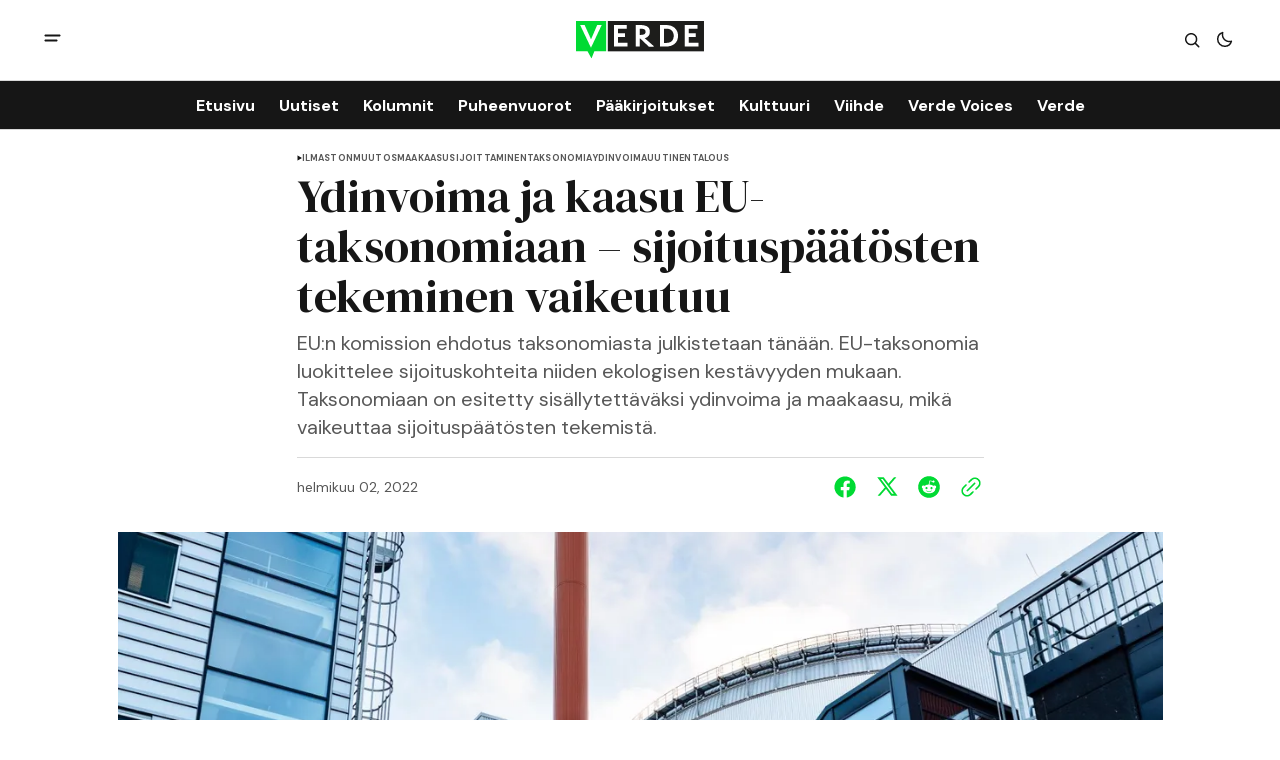

--- FILE ---
content_type: text/html; charset=utf-8
request_url: https://www.verdelehti.fi/2022/02/02/ydinvoima-ja-kaasu-eu-taksonomiaan-sijoituspaatosten-tekeminen-vaikeutuu/
body_size: 13251
content:
<!DOCTYPE html>
<html lang="fi" data-theme="light">
    <head>

        <meta charset="utf-8" />
        <meta name="viewport" content="width=device-width, initial-scale=1" />
        
        <title>Ydinvoima ja kaasu EU-taksonomiaan – sijoituspäätösten tekeminen vaikeutuu</title>
        <link rel="stylesheet" href="https://www.verdelehti.fi/assets/built/index.css?v=39917fe094" />
        <link rel="preconnect" href="https://fonts.googleapis.com">
<link rel="preconnect" href="https://fonts.gstatic.com" crossorigin>

<link href="https://fonts.googleapis.com/css2?family=DM+Serif+Display&display=swap" rel="stylesheet">

<link href="https://fonts.googleapis.com/css2?family=DM+Sans:ital,opsz,wght@0,9..40,400;0,9..40,500;0,9..40,600;0,9..40,700;1,9..40,400;1,9..40,500;1,9..40,600;1,9..40,700&display=swap" rel="stylesheet">

<style>
    :root {
        --font-family-navigation: 'DM Sans', sans-serif;
        --font-family-body: 'DM Sans', sans-serif;
        --font-family-title: 'DM Serif Display', serif;
        --font-family-section-title: 'DM Sans', sans-serif;
        --font-family-post-tag: 'DM Sans', sans-serif;
        --font-family-post-excerpt: 'DM Sans', sans-serif;
        --font-family-post-info: 'DM Sans', sans-serif;
        --font-family-button: 'DM Sans', sans-serif;
        --font-family-number: 'DM Serif Display', serif;    
        
        --font-weight-title: 400;
        --font-weight-tag: 700;
        --font-weight-post-excerpt: 400;
        --font-weight-post-info: 400;
        --font-weight-navigation: 700;
        --font-weight-button: 700;
        --font-weight-section-title: 700;
        --font-weight-footer-secondary: 400;
        --font-weight-number: 400;

        --font-size-site-title-1: 30px;
        --font-size-site-title-2: 48px;
        --font-size-navigation-1: 14px;
        --font-size-navigation-2: 16px;
        --font-size-button: 12px;
        --font-size-section-title: 12px;
        --font-size-tag: 9px;
        --font-size-post-title: 18px;
        --font-size-post-title-no-img: 18px;
        --font-size-main-post-title: 24px;
        --font-size-main-post-title-no-feat: 24px;
        --font-size-main-post-excerpt: 20px;
        --font-size-latest-post-title: 18px;
        --font-size-post-info: 12px;
        --font-size-number: 50px;
        --font-size-cta-text: 16px;
        --font-size-post-page-title: 46px;
        --font-size-post-page-excerpt: 20px;

        --line-height-site-title-1: 100%;
        --line-height-site-title-2: 100%;
        --line-height-navigation-1: 100%;
        --line-height-navigation-2: 110%;
        --line-height-button-1: 110%;
        --line-height-button-2: 120%;
        --line-height-tag: 100%;
        --line-height-post-title: 110%;
        --line-height-main-post-title: 110%;
        --line-height-main-post-excerpt: 140%;
        --line-height-latest-post-title: 110%;
        --line-height-post-info: 110%;
        --line-height-section-title: 120%;
        --line-height-number: 90%;
        --line-height-cta-text: 130%;

        --letter-spacing-title: 0;
        --letter-spacing-button: -0.02em; 
        --letter-spacing-tag: 0.02em; 
        --letter-spacing-section-title: 0.02em;
        --letter-spacing-number: -0.04em;

        --text-transform-navigation: unset;
        --text-transform-tags: uppercase;
        --text-transform-button: uppercase;
        --text-transform-section-title: uppercase;
        --text-transform-footer-link: uppercase;

        --edit-billing-btn-padding--loading: 4.5px 54.5px;
    }
</style>






        
    <style>
        :root {
            --border-radius-buttons: 2px;
            --border-radius-images: 0;
            --border-radius-elements: 2px;
        }
    </style>


        <style>
            :root {
                --accent-color: #00da33;
                        --header-height: -50px;
                
            }
            :root[data-theme='light']{
                --color-social-bg-icon: #00da33;
            }
            :root[data-theme='dark']{
                --color-social-bg-icon: #fff;
            }
        </style>

        <script>
            const rootElem = document.querySelector("html[data-theme]");

            const detectSystemTheme = () => {
                if (window.matchMedia("(prefers-color-scheme: dark)").matches) {
                    rootElem.setAttribute("data-theme", "dark");
                } else {
                    rootElem.setAttribute("data-theme", "light");
                }
            };

            const initTheme = () => {
                const localStoragePref = localStorage.getItem("data-theme");

                if (localStoragePref) {
                    rootElem.setAttribute("data-theme", localStoragePref);
                } else {
                    detectSystemTheme();
                }
            };

            initTheme();

            window
                .matchMedia("(prefers-color-scheme: dark)")
                .addEventListener("change", () => {
                    if (window.matchMedia("(prefers-color-scheme: dark)").matches) {
                        rootElem.setAttribute("data-theme", "dark");
                    } else {
                        rootElem.setAttribute("data-theme", "light");
                    }
                });
        </script>
        
        <script src="https://www.verdelehti.fi/assets/built/index.js?v=39917fe094" defer></script>

        <script defer src="https://cloud.umami.is/script.js" data-website-id="76f0063a-c66e-41a6-910d-29fedc3c988a"></script>
        
        <meta name="description" content="EU:n komission ehdotus taksonomiasta julkistetaan tänään. EU-taksonomia luokittelee sijoituskohteita niiden ekologisen kestävyyden mukaan. Taksonomiaan on esitetty sisällytettäväksi ydinvoima ja maakaasu, mikä vaikeuttaa sijoituspäätösten tekemistä.">
    <link rel="icon" href="https://www.verdelehti.fi/content/images/size/w256h256/2024/05/verde_nelio-.png" type="image/png">
    <link rel="canonical" href="https://www.verdelehti.fi/2022/02/02/ydinvoima-ja-kaasu-eu-taksonomiaan-sijoituspaatosten-tekeminen-vaikeutuu/">
    <meta name="referrer" content="no-referrer-when-downgrade">
    
    <meta property="og:site_name" content="Verde">
    <meta property="og:type" content="article">
    <meta property="og:title" content="Ydinvoima ja kaasu EU-taksonomiaan – sijoituspäätösten tekeminen vaikeutuu">
    <meta property="og:description" content="EU:n komission ehdotus taksonomiasta julkistetaan tänään. EU-taksonomia luokittelee sijoituskohteita niiden ekologisen kestävyyden mukaan. Taksonomiaan on esitetty sisällytettäväksi ydinvoima ja maakaasu, mikä vaikeuttaa sijoituspäätösten tekemistä.">
    <meta property="og:url" content="https://www.verdelehti.fi/2022/02/02/ydinvoima-ja-kaasu-eu-taksonomiaan-sijoituspaatosten-tekeminen-vaikeutuu/">
    <meta property="og:image" content="https://www.verdelehti.fi/content/images/size/w1200/wordpress/2022/02/ulkokuvat_ol3__13.11.2018-3-s.jpg">
    <meta property="article:published_time" content="2022-02-02T10:21:02.000Z">
    <meta property="article:modified_time" content="2024-12-28T22:09:06.000Z">
    <meta property="article:tag" content="ilmastonmuutos">
    <meta property="article:tag" content="maakaasu">
    <meta property="article:tag" content="sijoittaminen">
    <meta property="article:tag" content="taksonomia">
    <meta property="article:tag" content="ydinvoima">
    <meta property="article:tag" content="Uutinen">
    <meta property="article:tag" content="Talous">
    
    <meta property="article:publisher" content="https://www.facebook.com/verdelehti">
    <meta name="twitter:card" content="summary_large_image">
    <meta name="twitter:title" content="Ydinvoima ja kaasu EU-taksonomiaan – sijoituspäätösten tekeminen vaikeutuu">
    <meta name="twitter:description" content="EU:n komission ehdotus taksonomiasta julkistetaan tänään. EU-taksonomia luokittelee sijoituskohteita niiden ekologisen kestävyyden mukaan. Taksonomiaan on esitetty sisällytettäväksi ydinvoima ja maakaasu, mikä vaikeuttaa sijoituspäätösten tekemistä.">
    <meta name="twitter:url" content="https://www.verdelehti.fi/2022/02/02/ydinvoima-ja-kaasu-eu-taksonomiaan-sijoituspaatosten-tekeminen-vaikeutuu/">
    <meta name="twitter:image" content="https://www.verdelehti.fi/content/images/size/w1200/wordpress/2022/02/ulkokuvat_ol3__13.11.2018-3-s.jpg">
    <meta name="twitter:label1" content="Written by">
    <meta name="twitter:data1" content="Janne Peltola">
    <meta name="twitter:label2" content="Filed under">
    <meta name="twitter:data2" content="ilmastonmuutos, maakaasu, sijoittaminen, taksonomia, ydinvoima, Uutinen, Talous">
    <meta name="twitter:site" content="@Verdelehti">
    <meta property="og:image:width" content="1200">
    <meta property="og:image:height" content="812">
    
    <script type="application/ld+json">
{
    "@context": "https://schema.org",
    "@type": "Article",
    "publisher": {
        "@type": "Organization",
        "name": "Verde",
        "url": "https://www.verdelehti.fi/",
        "logo": {
            "@type": "ImageObject",
            "url": "https://www.verdelehti.fi/content/images/2024/05/Verde_1-2.svg"
        }
    },
    "author": {
        "@type": "Person",
        "name": "Janne Peltola",
        "url": "https://www.verdelehti.fi/author/janne/",
        "sameAs": []
    },
    "headline": "Ydinvoima ja kaasu EU-taksonomiaan – sijoituspäätösten tekeminen vaikeutuu",
    "url": "https://www.verdelehti.fi/2022/02/02/ydinvoima-ja-kaasu-eu-taksonomiaan-sijoituspaatosten-tekeminen-vaikeutuu/",
    "datePublished": "2022-02-02T10:21:02.000Z",
    "dateModified": "2024-12-28T22:09:06.000Z",
    "image": {
        "@type": "ImageObject",
        "url": "https://www.verdelehti.fi/content/images/size/w1200/wordpress/2022/02/ulkokuvat_ol3__13.11.2018-3-s.jpg",
        "width": 1200,
        "height": 812
    },
    "keywords": "ilmastonmuutos, maakaasu, sijoittaminen, taksonomia, ydinvoima, Uutinen, Talous",
    "description": "EU:n komission ehdotus taksonomiasta julkistetaan tänään. EU-taksonomia luokittelee sijoituskohteita niiden ekologisen kestävyyden mukaan. Taksonomiaan on esitetty sisällytettäväksi ydinvoima ja maakaasu, mikä vaikeuttaa sijoituspäätösten tekemistä.",
    "mainEntityOfPage": "https://www.verdelehti.fi/2022/02/02/ydinvoima-ja-kaasu-eu-taksonomiaan-sijoituspaatosten-tekeminen-vaikeutuu/"
}
    </script>

    <meta name="generator" content="Ghost 6.13">
    <link rel="alternate" type="application/rss+xml" title="Verde" href="https://www.verdelehti.fi/rss/">
    <script defer src="https://cdn.jsdelivr.net/ghost/portal@~2.56/umd/portal.min.js" data-i18n="true" data-ghost="https://www.verdelehti.fi/" data-key="506f44785fd3d54fa44e51c099" data-api="https://verde.ghost.io/ghost/api/content/" data-locale="fi" crossorigin="anonymous"></script><style id="gh-members-styles">.gh-post-upgrade-cta-content,
.gh-post-upgrade-cta {
    display: flex;
    flex-direction: column;
    align-items: center;
    font-family: -apple-system, BlinkMacSystemFont, 'Segoe UI', Roboto, Oxygen, Ubuntu, Cantarell, 'Open Sans', 'Helvetica Neue', sans-serif;
    text-align: center;
    width: 100%;
    color: #ffffff;
    font-size: 16px;
}

.gh-post-upgrade-cta-content {
    border-radius: 8px;
    padding: 40px 4vw;
}

.gh-post-upgrade-cta h2 {
    color: #ffffff;
    font-size: 28px;
    letter-spacing: -0.2px;
    margin: 0;
    padding: 0;
}

.gh-post-upgrade-cta p {
    margin: 20px 0 0;
    padding: 0;
}

.gh-post-upgrade-cta small {
    font-size: 16px;
    letter-spacing: -0.2px;
}

.gh-post-upgrade-cta a {
    color: #ffffff;
    cursor: pointer;
    font-weight: 500;
    box-shadow: none;
    text-decoration: underline;
}

.gh-post-upgrade-cta a:hover {
    color: #ffffff;
    opacity: 0.8;
    box-shadow: none;
    text-decoration: underline;
}

.gh-post-upgrade-cta a.gh-btn {
    display: block;
    background: #ffffff;
    text-decoration: none;
    margin: 28px 0 0;
    padding: 8px 18px;
    border-radius: 4px;
    font-size: 16px;
    font-weight: 600;
}

.gh-post-upgrade-cta a.gh-btn:hover {
    opacity: 0.92;
}</style><script async src="https://js.stripe.com/v3/"></script>
    <script defer src="https://cdn.jsdelivr.net/ghost/sodo-search@~1.8/umd/sodo-search.min.js" data-key="506f44785fd3d54fa44e51c099" data-styles="https://cdn.jsdelivr.net/ghost/sodo-search@~1.8/umd/main.css" data-sodo-search="https://verde.ghost.io/" data-locale="fi" crossorigin="anonymous"></script>
    
    <link href="https://www.verdelehti.fi/webmentions/receive/" rel="webmention">
    <script defer src="/public/cards.min.js?v=39917fe094"></script>
    <link rel="stylesheet" type="text/css" href="/public/cards.min.css?v=39917fe094">
    <script defer src="/public/comment-counts.min.js?v=39917fe094" data-ghost-comments-counts-api="https://www.verdelehti.fi/members/api/comments/counts/"></script>
    <script defer src="/public/member-attribution.min.js?v=39917fe094"></script>
    <script defer src="/public/ghost-stats.min.js?v=39917fe094" data-stringify-payload="false" data-datasource="analytics_events" data-storage="localStorage" data-host="https://www.verdelehti.fi/.ghost/analytics/api/v1/page_hit"  tb_site_uuid="ee6da6b1-f7ea-40b6-9201-89b875a88ccb" tb_post_uuid="73a9e226-7754-42f6-9ed9-8f87ef58cb11" tb_post_type="post" tb_member_uuid="undefined" tb_member_status="undefined"></script><style>:root {--ghost-accent-color: #00da33;}</style>
    <style type="text/css">
  /* Otsikoiden tavutus kuntoon. */
  h1 {
    hyphens: manual;
  }
  h2 {
    hyphens: manual;
  }
  h3 {
    hyphens: manual;
  }
  /* Keskitetään kuvatekstit. */
  .gh-post-page__content .kg-gallery-card figcaption {
    text-align: center;
}
  /* SVG-otsikolle eksplisiittinen leveys */
  .gh-header--type-2 .gh-site-logo {
    position: absolute;
    left: 50%;
    transform: translateX(-50%);
    width: 10%;
}
</style>
<!-- Google tag (gtag.js) -->
<script async src="https://www.googletagmanager.com/gtag/js?id=G-R5WSQ9HRFB"></script>
<script>
  window.dataLayer = window.dataLayer || [];
  function gtag(){dataLayer.push(arguments);}
  gtag('js', new Date());

  gtag('config', 'G-R5WSQ9HRFB');
</script>

<script defer="defer" data-domain="verdelehti.fi" src="https://plausible.io/js/script.file-downloads.hash.outbound-links.pageview-props.revenue.tagged-events.js"></script>

<script>window.plausible = window.plausible || function() { (window.plausible.q = window.plausible.q || []).push(arguments) }</script>

    </head>
    <body class="post-template tag-ilmastonmuutos tag-maakaasu tag-sijoittaminen tag-taksonomia tag-ydinvoima tag-hash-wordpress tag-hash-import-2024-04-24-10-25 tag-hash-santtupaananen tag-uutinen tag-talous">
        <div class="gh-viewport">
                <header class="gh-header gh-header--type-2">
        <div class="gh-container gh-header-container gh-header--top">
            <button class="gh-burger-btn" aria-label="open mobile menu button" id="open-mobile-menu">
                <svg width="25" height="25" viewBox="0 0 25 25" fill="#161616" xmlns="http://www.w3.org/2000/svg">
<g>
<path fill-rule="evenodd" clip-rule="evenodd" d="M5.5 8.5C4.94772 8.5 4.5 8.94772 4.5 9.5C4.5 10.0523 4.94772 10.5 5.5 10.5H19.5C20.0523 10.5 20.5 10.0523 20.5 9.5C20.5 8.94772 20.0523 8.5 19.5 8.5H5.5ZM5.5 13.5C4.94772 13.5 4.5 13.9477 4.5 14.5C4.5 15.0523 4.94772 15.5 5.5 15.5H16.5C17.0523 15.5 17.5 15.0523 17.5 14.5C17.5 13.9477 17.0523 13.5 16.5 13.5H5.5Z"/>
</g>
</svg>
            </button>

            <a class="gh-site-logo gh-site-logo-has-DM-logo" href="https://www.verdelehti.fi" aria-label="Verde logo and home page link">
                        <img src="/content/images/2024/04/Verde_logoversiot_small_1_web-1.png" alt="Verde icon" class="gh-site-logo-img-dark-mode">
                        <img src="/content/images/2024/05/Verde_1-2.svg" alt="Verde icon" class="gh-site-logo-img">
            </a>

            <div class="gh-header__options">
                <button class="gh-search" title="Search button" aria-label="Search button" data-ghost-search><svg width="24" height="24" viewBox="0 0 24 24" fill="#161616" xmlns="http://www.w3.org/2000/svg">
<g>
<path fill-rule="evenodd" clip-rule="evenodd" d="M6.80617 6.80617C7.96263 5.6497 9.53114 5 11.1666 5C12.8021 5 14.3706 5.6497 15.5271 6.80617C16.6836 7.96263 17.3333 9.53114 17.3333 11.1666C17.3333 12.5501 16.8684 13.8857 16.0251 14.9644L19.2803 18.2197C19.5732 18.5126 19.5732 18.9874 19.2803 19.2803C18.9874 19.5732 18.5126 19.5732 18.2197 19.2803L14.9644 16.0251C13.8857 16.8684 12.5501 17.3333 11.1666 17.3333C9.53114 17.3333 7.96263 16.6836 6.80617 15.5271C5.6497 14.3706 5 12.8021 5 11.1666C5 9.53114 5.6497 7.96263 6.80617 6.80617ZM11.1666 6.5C9.92897 6.5 8.74199 6.99166 7.86683 7.86683C6.99166 8.74199 6.5 9.92897 6.5 11.1666C6.5 12.4043 6.99166 13.5913 7.86683 14.4664C8.74199 15.3416 9.92897 15.8333 11.1666 15.8333C12.4043 15.8333 13.5913 15.3416 14.4664 14.4664C15.3416 13.5913 15.8333 12.4043 15.8333 11.1666C15.8333 9.92897 15.3416 8.74199 14.4664 7.86683C13.5913 6.99166 12.4043 6.5 11.1666 6.5Z"/>
</g>
</svg>
</button>
                <button class="gh-switch-btn" aria-label="Switch theme button" type="button">
                    <svg
    width="24"
    height="24"
    viewBox="-2 -1 21 21"
    fill="none"
    xmlns="http://www.w3.org/2000/svg"
    class="gh-moon-icon"
    stroke="#161616"
>
    <path
        d="M15 10.6498C14.4361 10.8208 13.8378 10.9128 13.218 10.9128C9.83172 10.9128 7.0866 8.16764 7.0866 4.78131C7.0866 4.16179 7.17848 3.56372 7.34936 3C4.8322 3.76338 3 6.10197 3 8.86851C3 12.2548 5.74511 15 9.13138 15C11.8981 15 14.2369 13.1674 15 10.6498Z"
        stroke-width="1.3"
        stroke-linejoin="round"
    />
</svg>                    <svg
    width="24"
    height="24"
    viewBox="-2 -1.5 22 21"
    fill="none"
    xmlns="http://www.w3.org/2000/svg"
    class="gh-sun-icon"
>
    <path
        d="M8.99999 2.2966V1.80005M8.99999 16.2001V15.7035M15.7034 9.00005H16.2M1.79999 9.00005H2.29654M13.7405 4.26005L14.0916 3.90894M3.90836 14.0912L4.25947 13.7401M13.7405 13.74L14.0916 14.0912M3.90836 3.9089L4.25947 4.26002M12.9627 8.97289C12.9627 11.1668 11.1842 12.9453 8.99029 12.9453C6.79639 12.9453 5.01788 11.1668 5.01788 8.97289C5.01788 6.77899 6.79639 5.00048 8.99029 5.00048C11.1842 5.00048 12.9627 6.77899 12.9627 8.97289Z"
        stroke="#FFF"
        stroke-width="1.3"
        stroke-linecap="round"
    />
</svg>                </button>
            </div>
        </div>

        <div class="gh-header-container gh-header--bottom" >
                <nav class="gh-nav">
        <ul class="gh-nav-menu">
                    <li class="gh-nav-list-item nav-etusivu"><a href="https://www.verdelehti.fi/" class="gh-nav-menu-item" aria-label="Etusivu navigation link" ><span>Etusivu</span></a></li>
                    <li class="gh-nav-list-item nav-uutiset"><a href="https://www.verdelehti.fi/tag/uutinen/" class="gh-nav-menu-item" aria-label="Uutiset navigation link" ><span>Uutiset</span></a></li>
                    <li class="gh-nav-list-item nav-kolumnit"><a href="https://www.verdelehti.fi/tag/kolumni/" class="gh-nav-menu-item" aria-label="Kolumnit navigation link" ><span>Kolumnit</span></a></li>
                    <li class="gh-nav-list-item nav-puheenvuorot"><a href="https://www.verdelehti.fi/tag/puheenvuoro/" class="gh-nav-menu-item" aria-label="Puheenvuorot navigation link" ><span>Puheenvuorot</span></a></li>
                    <li class="gh-nav-list-item nav-paakirjoitukset"><a href="https://www.verdelehti.fi/tag/paakirjoitus/" class="gh-nav-menu-item" aria-label="Pääkirjoitukset navigation link" ><span>Pääkirjoitukset</span></a></li>
                    <li class="gh-nav-list-item nav-kulttuuri"><a href="https://www.verdelehti.fi/tag/kulttuuri/" class="gh-nav-menu-item" aria-label="Kulttuuri navigation link" ><span>Kulttuuri</span></a></li>
                    <li class="gh-nav-list-item nav-viihde"><a href="https://www.verdelehti.fi/tag/viihde/" class="gh-nav-menu-item" aria-label="Viihde navigation link" ><span>Viihde</span></a></li>
                    <li class="gh-nav-list-item nav-verde-voices"><a href="https://www.verdelehti.fi/tag/in-english/" class="gh-nav-menu-item" aria-label="Verde Voices navigation link" ><span>Verde Voices</span></a></li>
                    <li class="gh-nav-list-item nav-verde"><a href="https://www.verdelehti.fi/tietoa-verdesta/" class="gh-nav-menu-item" aria-label="Verde navigation link" ><span>Verde</span></a></li>
        </ul>
    </nav>

        </div>

            <div class="gh-mobile-menu">
            <button class="gh-burger-btn gh-burger-btn--close" aria-label="close mobile menu button" id="close-mobile-menu">
                <svg width="24" height="24" viewBox="0 0 24 24" fill="none" xmlns="http://www.w3.org/2000/svg">
<g>
<path d="M6.40002 18.6538L5.34619 17.6L10.9462 12L5.34619 6.40002L6.40002 5.34619L12 10.9462L17.6 5.34619L18.6538 6.40002L13.0538 12L18.6538 17.6L17.6 18.6538L12 13.0538L6.40002 18.6538Z"/>
</g>
</svg>
            </button>
        <div class="gh-mobile-menu__top gh-mobile-menu__top--subscribe">
                <nav class="gh-nav">
        <ul class="gh-nav-menu">
                    <li class="gh-nav-list-item nav-etusivu"><a href="https://www.verdelehti.fi/" class="gh-nav-menu-item" aria-label="Etusivu navigation link"><span>Etusivu</span></a></li>
                    <li class="gh-nav-list-item nav-uutiset"><a href="https://www.verdelehti.fi/tag/uutinen/" class="gh-nav-menu-item" aria-label="Uutiset navigation link"><span>Uutiset</span></a></li>
                    <li class="gh-nav-list-item nav-kolumnit"><a href="https://www.verdelehti.fi/tag/kolumni/" class="gh-nav-menu-item" aria-label="Kolumnit navigation link"><span>Kolumnit</span></a></li>
                    <li class="gh-nav-list-item nav-puheenvuorot"><a href="https://www.verdelehti.fi/tag/puheenvuoro/" class="gh-nav-menu-item" aria-label="Puheenvuorot navigation link"><span>Puheenvuorot</span></a></li>
                    <li class="gh-nav-list-item nav-paakirjoitukset"><a href="https://www.verdelehti.fi/tag/paakirjoitus/" class="gh-nav-menu-item" aria-label="Pääkirjoitukset navigation link"><span>Pääkirjoitukset</span></a></li>
                    <li class="gh-nav-list-item nav-kulttuuri"><a href="https://www.verdelehti.fi/tag/kulttuuri/" class="gh-nav-menu-item" aria-label="Kulttuuri navigation link"><span>Kulttuuri</span></a></li>
                    <li class="gh-nav-list-item nav-viihde"><a href="https://www.verdelehti.fi/tag/viihde/" class="gh-nav-menu-item" aria-label="Viihde navigation link"><span>Viihde</span></a></li>
                    <li class="gh-nav-list-item nav-verde-voices"><a href="https://www.verdelehti.fi/tag/in-english/" class="gh-nav-menu-item" aria-label="Verde Voices navigation link"><span>Verde Voices</span></a></li>
                    <li class="gh-nav-list-item nav-verde"><a href="https://www.verdelehti.fi/tietoa-verdesta/" class="gh-nav-menu-item" aria-label="Verde navigation link"><span>Verde</span></a></li>
        </ul>
    </nav>

                    <a class="gh-nav-menu-item--hide gh-mobile-account-btn gh-accent-button" href="https://www.verdelehti.fi/signin" aria-label="Sign in"><span>Sign in</span></a>
                <ul class="gh-sub-nav">
            <li class="nav-tietosuoja"><a href="https://www.verdelehti.fi/tietosuoja/" class="gh-sub-nav-menu-item" aria-label="Tietosuoja navigation link">Tietosuoja</a></li>
            <li class="nav-verde-voices"><a href="https://www.verdelehti.fi/verde-voices/" class="gh-sub-nav-menu-item" aria-label="Verde Voices navigation link">Verde Voices</a></li>
    </ul>

        </div>
        <div class="gh-mobile-bottom">
            
<div class="gh-social-icons">
        <a class="gh-social-icons-link" href=https://www.facebook.com/verdelehti target="_blank" rel="noopener noreferrer" aria-label="Verde facebook link"><svg width="26" height="26" viewBox="1 1 24 24" fill="#00da33" xmlns="http://www.w3.org/2000/svg">
    <g>
        <path
            d="M13.0596 3.25C7.6419 3.25 3.25 7.6419 3.25 13.0596C3.25 17.9559 6.83722 22.0141 11.5269 22.75V15.8952H9.03612V13.0596H11.5269V10.8984C11.5269 8.43989 12.9913 7.08187 15.232 7.08187C16.3053 7.08187 17.4279 7.27346 17.4279 7.27346V9.68755H16.1909C14.9724 9.68755 14.5924 10.4437 14.5924 11.2195V13.0596H17.313L16.8781 15.8952H14.5924V22.75C19.2819 22.0141 22.8692 17.9559 22.8692 13.0596C22.8692 7.6419 18.4773 3.25 13.0596 3.25Z" />
    </g>
</svg></a>
        <a class="gh-social-icons-link" href=https://x.com/Verdelehti target="_blank" rel="noopener noreferrer" aria-label="Verde twitter link"><svg width="26" height="26" viewBox="0 0 26 26" fill="#00da33" xmlns="http://www.w3.org/2000/svg">
<g>
<path d="M9.69583 3.25H3.25L10.8569 13.3925L3.66433 21.6666H6.10456L11.9871 14.8995L17.0625 21.6667H23.5083L15.5815 11.0976L22.4034 3.25H19.9632L14.4513 9.59066L9.69583 3.25ZM17.9833 19.825L6.93333 5.09167H8.775L19.825 19.825H17.9833Z"/>
</g>
</svg>
</a>
</div>        </div>
    </div>
<div class="gh-mobile-overlay gh-mobile-overlay--close"></div>
    </header>
            
            

<main class="gh-post-page--wrapper">
    <div class="gh-post-page">
        <article class="post tag-ilmastonmuutos tag-maakaasu tag-sijoittaminen tag-taksonomia tag-ydinvoima tag-hash-wordpress tag-hash-import-2024-04-24-10-25 tag-hash-santtupaananen tag-uutinen tag-talous gh-post-page__article">
            <header class="gh-post-page__header">


                        <div class="gh-tags-wrapper">
                        <svg width="5" height="8" viewBox="0 0 5 6" fill="#161616" xmlns="http://www.w3.org/2000/svg">
    <path d="M5 3L0.5 5.59808V0.401924L5 3Z" />
</svg>                        
                    <a href="/tag/ilmastonmuutos/" class="gh-tag-link" >ilmastonmuutos</a>



                        
                    <a href="/tag/maakaasu/" class="gh-tag-link" >maakaasu</a>



                        
                    <a href="/tag/sijoittaminen/" class="gh-tag-link" >sijoittaminen</a>



                        
                    <a href="/tag/taksonomia/" class="gh-tag-link" >taksonomia</a>



                        
                    <a href="/tag/ydinvoima/" class="gh-tag-link" >ydinvoima</a>



                        
                    <a href="/tag/uutinen/" class="gh-tag-link" >Uutinen</a>



                        
                    <a href="/tag/talous/" class="gh-tag-link" >Talous</a>

                        </div>


                <h1 class="gh-post-page__title">Ydinvoima ja kaasu EU-taksonomiaan – sijoituspäätösten tekeminen vaikeutuu</h1>

                    <p class="gh-post-page__excerpt">EU:n komission ehdotus taksonomiasta julkistetaan tänään. EU-taksonomia luokittelee sijoituskohteita niiden ekologisen kestävyyden mukaan. Taksonomiaan on esitetty sisällytettäväksi ydinvoima ja maakaasu, mikä vaikeuttaa sijoituspäätösten tekemistä.</p>

                <div class="gh-post-page__author gh-post-page__author--header">

                    <div class="gh-post-page__author-date">
                        <time class="gh-post-info__date" datetime="2022-02-02">
                            helmikuu 02, 2022
                        </time>
                    </div>

                    <div class="gh-post-page__share">
                        <a class="gh-post-page__share-link" href="https://www.facebook.com/sharer.php?u=https://www.verdelehti.fi/2022/02/02/ydinvoima-ja-kaasu-eu-taksonomiaan-sijoituspaatosten-tekeminen-vaikeutuu/" target="_blank" rel="noopener" aria-label="Share on facebook">
                            <svg width="26" height="26" viewBox="1 1 24 24" fill="#00da33" xmlns="http://www.w3.org/2000/svg">
    <g>
        <path
            d="M13.0596 3.25C7.6419 3.25 3.25 7.6419 3.25 13.0596C3.25 17.9559 6.83722 22.0141 11.5269 22.75V15.8952H9.03612V13.0596H11.5269V10.8984C11.5269 8.43989 12.9913 7.08187 15.232 7.08187C16.3053 7.08187 17.4279 7.27346 17.4279 7.27346V9.68755H16.1909C14.9724 9.68755 14.5924 10.4437 14.5924 11.2195V13.0596H17.313L16.8781 15.8952H14.5924V22.75C19.2819 22.0141 22.8692 17.9559 22.8692 13.0596C22.8692 7.6419 18.4773 3.25 13.0596 3.25Z" />
    </g>
</svg>                        </a>
                        <a class="gh-post-page__share-link" href="https://twitter.com/intent/tweet?url=https://www.verdelehti.fi/2022/02/02/ydinvoima-ja-kaasu-eu-taksonomiaan-sijoituspaatosten-tekeminen-vaikeutuu/&amp;text=Ydinvoima%20ja%20kaasu%20EU-taksonomiaan%20%E2%80%93%20sijoitusp%C3%A4%C3%A4t%C3%B6sten%20tekeminen%20vaikeutuu" target="_blank" rel="noopener" aria-label="Share on twitter">
                            <svg width="26" height="26" viewBox="0 0 26 26" fill="#00da33" xmlns="http://www.w3.org/2000/svg">
<g>
<path d="M9.69583 3.25H3.25L10.8569 13.3925L3.66433 21.6666H6.10456L11.9871 14.8995L17.0625 21.6667H23.5083L15.5815 11.0976L22.4034 3.25H19.9632L14.4513 9.59066L9.69583 3.25ZM17.9833 19.825L6.93333 5.09167H8.775L19.825 19.825H17.9833Z"/>
</g>
</svg>
                        </a>
                        <a class="gh-post-page__share-link" href="https://reddit.com/submit?url=https://www.verdelehti.fi/2022/02/02/ydinvoima-ja-kaasu-eu-taksonomiaan-sijoituspaatosten-tekeminen-vaikeutuu/&amp;media=&amp;description=Ydinvoima%20ja%20kaasu%20EU-taksonomiaan%20%E2%80%93%20sijoitusp%C3%A4%C3%A4t%C3%B6sten%20tekeminen%20vaikeutuu" target="_blank" rel="noopener" data-pin-do="none" aria-label="Share on reddit">
                            <svg width="32" height="32" viewBox="0 0 32 32" fill="#00da33" xmlns="http://www.w3.org/2000/svg">
<path d="M16.0013 29.3334C8.6375 29.3334 2.66797 23.3638 2.66797 16.0001C2.66797 8.63628 8.6375 2.66675 16.0013 2.66675C23.3651 2.66675 29.3347 8.63628 29.3347 16.0001C29.3347 23.3638 23.3651 29.3334 16.0013 29.3334ZM24.8947 16.0001C24.8667 15.2334 24.3909 14.5547 23.6797 14.2667C22.9687 13.9789 22.1548 14.1355 21.6013 14.6667C20.0845 13.6357 18.3016 13.0661 16.468 13.0267L17.3347 8.86675L20.188 9.46675C20.258 10.1181 20.7909 10.622 21.4452 10.6557C22.0993 10.6894 22.6812 10.2428 22.8177 9.60204C22.9543 8.96133 22.6051 8.31634 21.994 8.08034C21.3829 7.84432 20.6908 8.08723 20.3613 8.65341L17.0947 8.00008C16.9867 7.9764 16.8739 7.99692 16.7811 8.05704C16.6884 8.11716 16.6237 8.21189 16.6013 8.32008L15.6147 12.9467C13.7585 12.9747 11.951 13.5447 10.4146 14.5867C9.85296 14.0582 9.03224 13.9111 8.322 14.2118C7.61176 14.5123 7.14592 15.2038 7.13422 15.975C7.12253 16.7461 7.56717 17.4514 8.26797 17.7734C8.25296 17.9687 8.25296 18.1647 8.26797 18.3601C8.26797 21.3467 11.748 23.7734 16.0413 23.7734C20.3347 23.7734 23.8147 21.3467 23.8147 18.3601C23.8296 18.1647 23.8296 17.9687 23.8147 17.7734C24.4861 17.4397 24.9063 16.7498 24.8947 16.0001ZM11.5613 17.3334C11.5613 16.597 12.1582 16.0001 12.8946 16.0001C13.6311 16.0001 14.228 16.597 14.228 17.3334C14.228 18.0698 13.6311 18.6667 12.8946 18.6667C12.541 18.6667 12.2019 18.5262 11.9518 18.2762C11.7018 18.0262 11.5613 17.687 11.5613 17.3334ZM19.308 21.0001C18.362 21.713 17.1981 22.0758 16.0147 22.0267C14.8312 22.0758 13.6673 21.713 12.7213 21.0001C12.6038 20.857 12.6141 20.6481 12.745 20.5171C12.8759 20.3862 13.0848 20.3759 13.228 20.4934C14.0296 21.0814 15.0081 21.3778 16.0013 21.3334C16.9957 21.3875 17.9788 21.1006 18.788 20.5201C18.8832 20.4271 19.0208 20.3922 19.1489 20.4282C19.2769 20.4643 19.3761 20.5659 19.4089 20.6949C19.4417 20.8238 19.4032 20.9605 19.308 21.0534V21.0001ZM19.068 18.7201C18.3316 18.7201 17.7347 18.1231 17.7347 17.3867C17.7347 16.6503 18.3316 16.0534 19.068 16.0534C19.8044 16.0534 20.4013 16.6503 20.4013 17.3867C20.416 17.7518 20.2801 18.107 20.0256 18.369C19.7709 18.6311 19.42 18.7774 19.0547 18.7734L19.068 18.7201Z"/>
</svg>
                        </a>
                        <button class="gh-post-page__share-link copyToClipboardBtn" aria-label="Copy to clipboard button">
                            <svg width="32" height="32" fill="#00da33" viewbox="0 0 32 32" xmlns="http://www.w3.org/2000/svg">
    <path
        d="M19.92 4.271a7.21 7.21 0 0 0-2.832 1.017c-.615.385-1.224.938-2.934 2.665-1.531 1.546-1.614 1.657-1.549 2.06.069.425.608.92 1.001.92.11 0 .267-.025.349-.056.082-.031.941-.842 1.91-1.802.969-.961 1.882-1.833 2.028-1.939.529-.381 1.326-.718 2-.845.441-.083 1.364-.082 1.814.001a5.106 5.106 0 0 1 2.752 1.502c.627.649.993 1.292 1.26 2.216.102.353.121.543.121 1.243 0 .909-.078 1.298-.399 2.006-.33.727-.612 1.064-2.435 2.902-.975.984-1.798 1.855-1.829 1.937a1.16 1.16 0 0 0-.057.35c0 .392.496.931.92 1 .403.066.514-.018 2.06-1.549a72.228 72.228 0 0 0 1.908-1.945c1.254-1.4 1.835-2.883 1.84-4.701.005-1.879-.651-3.499-1.965-4.857a7.057 7.057 0 0 0-3.758-2.048c-.559-.107-1.645-.144-2.205-.077m.133 6.272c-.219.103-9.32 9.174-9.488 9.457-.165.278-.149.614.045.92.224.353.537.547.884.547.242 0 .31-.028.564-.224.451-.35 9.199-9.14 9.304-9.35.118-.233.116-.599-.004-.788-.356-.562-.851-.775-1.305-.562m-10.56 2.072c-.217.096-3.532 3.402-3.903 3.892a7.085 7.085 0 0 0-1.187 2.34c-.198.684-.252 1.091-.253 1.9-.001 1.899.654 3.503 1.994 4.884 1.426 1.469 3.096 2.177 5.109 2.166 1.108-.007 2.03-.21 2.958-.653.913-.436 1.177-.656 3.161-2.629 1.034-1.028 1.916-1.946 1.96-2.04.124-.26.101-.503-.073-.778-.336-.53-.846-.723-1.298-.491-.096.048-.978.885-1.961 1.859-.983.975-1.903 1.85-2.044 1.945a5.26 5.26 0 0 1-1.682.707c-.628.13-1.74.111-2.301-.04-.882-.237-1.555-.623-2.246-1.289-.756-.728-1.154-1.389-1.445-2.394-.103-.357-.122-.545-.122-1.247 0-.703.019-.89.122-1.248a5.463 5.463 0 0 1 .739-1.57c.138-.196 1.037-1.148 1.998-2.116.961-.968 1.773-1.828 1.804-1.91.103-.27.068-.534-.104-.794-.308-.466-.823-.673-1.226-.494"
        fill-rule="evenodd"/>
</svg>                            <span class="copyToClipboardBtn__success">Link copied!</span>
                            <span class="copyToClipboardBtn__fail">Copy failed!</span>
                        </button>
                    </div>
                </div>
            </header>

            <div class="gh-post-page__content">
                         <figure class="gh-post-page__featured-img">
                            <picture>
                            <source 
                                srcset="
                                /content/images/size/w800/format/webp/wordpress/2022/02/ulkokuvat_ol3__13.11.2018-3-s.jpg 800w,
                                /content/images/size/w1000/format/webp/wordpress/2022/02/ulkokuvat_ol3__13.11.2018-3-s.jpg 1000w,
                                /content/images/size/w1200/format/webp/wordpress/2022/02/ulkokuvat_ol3__13.11.2018-3-s.jpg 1200w,
                                /content/images/size/w1600/format/webp/wordpress/2022/02/ulkokuvat_ol3__13.11.2018-3-s.jpg 1600w,
                                /content/images/size/w2000/format/webp/wordpress/2022/02/ulkokuvat_ol3__13.11.2018-3-s.jpg 2000w,
                                /content/images/size/w2400/format/webp/wordpress/2022/02/ulkokuvat_ol3__13.11.2018-3-s.jpg 2400w"
                                sizes="(min-width: 1200px) 1200px, 90vw" 
                                type="image/webp"
                            >
                            <img
                                srcset="
                                /content/images/size/w800/wordpress/2022/02/ulkokuvat_ol3__13.11.2018-3-s.jpg 800w,
                                /content/images/size/w1000/wordpress/2022/02/ulkokuvat_ol3__13.11.2018-3-s.jpg 1000w,
                                /content/images/size/w1200/wordpress/2022/02/ulkokuvat_ol3__13.11.2018-3-s.jpg 1200w,
                                /content/images/size/w1600/wordpress/2022/02/ulkokuvat_ol3__13.11.2018-3-s.jpg 1600w,
                                /content/images/size/w2000/wordpress/2022/02/ulkokuvat_ol3__13.11.2018-3-s.jpg 2000w,
                                /content/images/size/w2400/wordpress/2022/02/ulkokuvat_ol3__13.11.2018-3-s.jpg 2400w"
                                sizes="(min-width: 1200px) 1200px, 90vw" 
                                src="/content/images/wordpress/2022/02/ulkokuvat_ol3__13.11.2018-3-s.jpg"
                                alt="Ydinvoima ja kaasu EU-taksonomiaan – sijoituspäätösten tekeminen vaikeutuu"
                                class="gh-post-page__image"
                            >
                            </picture>
                        </figure>

                <p>Kuva: TVO</p><p>Kirjoittaja: Visa Noronen</p><p>“Ydinvoiman ja maakaasun lisääminen EU:n ilmastoluokitteluun tekee sijoituspäätösten tekemisestä piensijoittajille vaikeampaa”, arvioi asiantuntija <strong>Robert Balázs</strong> FNG:stä, Kestävien Rahasijoitusten Foorumista Berliinissä.</p><p>Vuodenvaihteessa EU-komissio julkaisi luonnoksen sijoittajille tarkoitetusta ydinvoiman ja kaasun ilmastoluokittelusta eli taksonomiasta. Komissio esittää, että ydinvoima- ja maakaasuhankkeet hyväksyttäisiin tiukoin ehdoin kestäviksi sijoituskohteeksi 20–30 vuoden siirtymäkauden ajan.</p><p>Taksonomia auttaa vertailemaan sijoitusvaihtoehtoja erityisesti silloin, jos sijoittajalla itsellään ei ole kovin tarkkaa käsitystä sijoituskohteiden ilmastovaikutuksista, vaikka hän haluaa huomioida ilmastovaikutukset sijoituspäätöksiä tehdessään.</p><p>Esimerkiksi maakaasuvoimalat saavat virallisen vihreän merkin vain, jos ne korvaavat hiilivoimalat ja siirtyvät vuoteen 2035 mennessä käyttämään ilmastoystävällisempiä kaasuja kuten vetyä. Ydinvoimaloiden on täytettävä tiukat tekniset vaatimukset, ja ne on hyväksyttävä käyttöön ennen vuotta 2045. Lisäksi ydinvoimaloilla on oltava suunnitelma radioaktiivisen jätteen loppusijoituksesta.</p><p>Suomi tukee ydinvoiman sisällyttämistä kestäviin sijoituskohteisiin, mutta ei ota kantaa maakaasuun.</p><h2 id="sijoittajilla-ymp%C3%A4rist%C3%B6n%C3%A4k%C3%B6kulmat-mieless%C3%A4">Sijoittajilla ympäristönäkökulmat mielessä</h2><p>Monilla sijoittajilla on sijoituksilleen ehtoja, joiden mukaan varat on sijoitettava esimerkiksi kohteisiin, jotka eivät kiihdytä ilmaston lämpenemisestä.</p><p>Kyse on osittain myös sijoittajien riskien hallinnasta. Sijoittajien riski menettää rahansa kokonaan tai osittain on pienempi, jos se voi olla varma, että sijoitettavan yhtiön tuotteet kelpaavat asiakkaille varmasti myös tulevaisuudessa tai että lainsäätäjä ei tule tekemään rajoituksia sijoituskohteen toimialalle.</p><blockquote>“Kun valittavien sijoituskohteiden kirjo on suurempi, kasvavat myös sijoitusta tekevien riskit.”</blockquote><p>Kestävien sijoituskohteiden etsijöillä on erilaisia ehtoja. On esimerkiksi sijoittajia, jotka voivat tehdä sijoituksia kaikkiin EU-taksonomian hyväksi katsomiin kohteisiin. Samaan aikaan on myös sijoittajia, joiden omat ohjeet eivät hyväksy sijoituksia esimerkiksi ydinvoimaan.</p><p>“Tämän takia esimerkiksi rahoituslaitokset joutuvat nyt tarjoamaan useammanlaisia sijoituskohteita. Niillä voi olla sijoittajan valittavaksi esimerkiksi kaikenlaisiin EU-taksonomian mukaisiin kohteisiin sijoittavia, vihreinä markkinoitavia rahastoja sekä toisia vihreitä rahastoja, joissa ei ole ydinvoimaan ja kaasuun liittyviä sijoituskohteita”, Balázs kertoo.</p><p>Saksassa muun muassa pankit ovat jo ilmoittaneet tarjoavansa tulevaisuudessa vihreitä sijoitusrahastoja piensijoittajille kummankin rajauksen mukaisesti.</p><p>“Kun valittavien sijoituskohteiden kirjo on suurempi, kasvavat myös sijoitusta tekevien riskit.”</p><h2 id="taksonomiap%C3%A4%C3%A4t%C3%B6s-ei-est%C3%A4-sijoituksia">Taksonomiapäätös ei estä sijoituksia</h2><p>Kestävien Rahasijoitusten Foorumi (FNG) on Saksassa, Itävallassa ja Sveitsissä toimiva kestävien sijoitusten järjestö. Sen jäseniä ovat esimerkiksi pankit, vakuutusyhtiöt ja sijoitusyhtiöt.</p><p>FNG:n mukaan maakaasun ja ydinenergian sisällyttäminen EU:n taksonomiaan muuttaa järjestelmän luonnetta vihreästä sijoituskohdeluettelosta siirtymäkauden toimintaluetteloksi. Siksi näitä aloja ei järjestön mukaan ei pitäisi käsitellä kestävinä EU:n taksonomiassa.</p><p>Toimialan puuttuminen EU-taksonomiasta ei estä sijoittajia sijoittamasta talouden aloille, joita ei millään tavoin pidetä kestävinä. Se kuitenkin vähentää toimialasta kiinnostuneiden sijoittajien määrää. Kun sijoittajien keskinäinen kilpailu vähenee, tulee sijoituksista sijoituskohteelle kalliimpia.</p><p>Saksankielisellä kielialueella ydinvoimaa vastustetaan huomattavasti Suomea voimakkaammin. Poliittisessa keskustelussa ei juuri kyseenalaisteta Saksan päätöstä luopua ydinvoimasta tämän vuoden lopulla.</p>

            </div>
            <div class="gh-post-page__author gh-post-page__author--content">

                <div class="gh-post-page__share">
                    <a class="gh-post-page__share-link" href="https://www.facebook.com/sharer.php?u=https://www.verdelehti.fi/2022/02/02/ydinvoima-ja-kaasu-eu-taksonomiaan-sijoituspaatosten-tekeminen-vaikeutuu/" target="_blank" rel="noopener" aria-label="Share on facebook">
                        <svg width="26" height="26" viewBox="1 1 24 24" fill="#00da33" xmlns="http://www.w3.org/2000/svg">
    <g>
        <path
            d="M13.0596 3.25C7.6419 3.25 3.25 7.6419 3.25 13.0596C3.25 17.9559 6.83722 22.0141 11.5269 22.75V15.8952H9.03612V13.0596H11.5269V10.8984C11.5269 8.43989 12.9913 7.08187 15.232 7.08187C16.3053 7.08187 17.4279 7.27346 17.4279 7.27346V9.68755H16.1909C14.9724 9.68755 14.5924 10.4437 14.5924 11.2195V13.0596H17.313L16.8781 15.8952H14.5924V22.75C19.2819 22.0141 22.8692 17.9559 22.8692 13.0596C22.8692 7.6419 18.4773 3.25 13.0596 3.25Z" />
    </g>
</svg>                    </a>
                    <a class="gh-post-page__share-link" href="https://twitter.com/intent/tweet?url=https://www.verdelehti.fi/2022/02/02/ydinvoima-ja-kaasu-eu-taksonomiaan-sijoituspaatosten-tekeminen-vaikeutuu/&amp;text=Ydinvoima%20ja%20kaasu%20EU-taksonomiaan%20%E2%80%93%20sijoitusp%C3%A4%C3%A4t%C3%B6sten%20tekeminen%20vaikeutuu" target="_blank" rel="noopener" aria-label="Share on twitter">
                        <svg width="26" height="26" viewBox="0 0 26 26" fill="#00da33" xmlns="http://www.w3.org/2000/svg">
<g>
<path d="M9.69583 3.25H3.25L10.8569 13.3925L3.66433 21.6666H6.10456L11.9871 14.8995L17.0625 21.6667H23.5083L15.5815 11.0976L22.4034 3.25H19.9632L14.4513 9.59066L9.69583 3.25ZM17.9833 19.825L6.93333 5.09167H8.775L19.825 19.825H17.9833Z"/>
</g>
</svg>
                    </a>
                    <a class="gh-post-page__share-link" href="https://reddit.com/submit?url=https://www.verdelehti.fi/2022/02/02/ydinvoima-ja-kaasu-eu-taksonomiaan-sijoituspaatosten-tekeminen-vaikeutuu/&amp;media=&amp;description=Ydinvoima%20ja%20kaasu%20EU-taksonomiaan%20%E2%80%93%20sijoitusp%C3%A4%C3%A4t%C3%B6sten%20tekeminen%20vaikeutuu" target="_blank" rel="noopener" data-pin-do="none" aria-label="Share on reddit">
                        <svg width="32" height="32" viewBox="0 0 32 32" fill="#00da33" xmlns="http://www.w3.org/2000/svg">
<path d="M16.0013 29.3334C8.6375 29.3334 2.66797 23.3638 2.66797 16.0001C2.66797 8.63628 8.6375 2.66675 16.0013 2.66675C23.3651 2.66675 29.3347 8.63628 29.3347 16.0001C29.3347 23.3638 23.3651 29.3334 16.0013 29.3334ZM24.8947 16.0001C24.8667 15.2334 24.3909 14.5547 23.6797 14.2667C22.9687 13.9789 22.1548 14.1355 21.6013 14.6667C20.0845 13.6357 18.3016 13.0661 16.468 13.0267L17.3347 8.86675L20.188 9.46675C20.258 10.1181 20.7909 10.622 21.4452 10.6557C22.0993 10.6894 22.6812 10.2428 22.8177 9.60204C22.9543 8.96133 22.6051 8.31634 21.994 8.08034C21.3829 7.84432 20.6908 8.08723 20.3613 8.65341L17.0947 8.00008C16.9867 7.9764 16.8739 7.99692 16.7811 8.05704C16.6884 8.11716 16.6237 8.21189 16.6013 8.32008L15.6147 12.9467C13.7585 12.9747 11.951 13.5447 10.4146 14.5867C9.85296 14.0582 9.03224 13.9111 8.322 14.2118C7.61176 14.5123 7.14592 15.2038 7.13422 15.975C7.12253 16.7461 7.56717 17.4514 8.26797 17.7734C8.25296 17.9687 8.25296 18.1647 8.26797 18.3601C8.26797 21.3467 11.748 23.7734 16.0413 23.7734C20.3347 23.7734 23.8147 21.3467 23.8147 18.3601C23.8296 18.1647 23.8296 17.9687 23.8147 17.7734C24.4861 17.4397 24.9063 16.7498 24.8947 16.0001ZM11.5613 17.3334C11.5613 16.597 12.1582 16.0001 12.8946 16.0001C13.6311 16.0001 14.228 16.597 14.228 17.3334C14.228 18.0698 13.6311 18.6667 12.8946 18.6667C12.541 18.6667 12.2019 18.5262 11.9518 18.2762C11.7018 18.0262 11.5613 17.687 11.5613 17.3334ZM19.308 21.0001C18.362 21.713 17.1981 22.0758 16.0147 22.0267C14.8312 22.0758 13.6673 21.713 12.7213 21.0001C12.6038 20.857 12.6141 20.6481 12.745 20.5171C12.8759 20.3862 13.0848 20.3759 13.228 20.4934C14.0296 21.0814 15.0081 21.3778 16.0013 21.3334C16.9957 21.3875 17.9788 21.1006 18.788 20.5201C18.8832 20.4271 19.0208 20.3922 19.1489 20.4282C19.2769 20.4643 19.3761 20.5659 19.4089 20.6949C19.4417 20.8238 19.4032 20.9605 19.308 21.0534V21.0001ZM19.068 18.7201C18.3316 18.7201 17.7347 18.1231 17.7347 17.3867C17.7347 16.6503 18.3316 16.0534 19.068 16.0534C19.8044 16.0534 20.4013 16.6503 20.4013 17.3867C20.416 17.7518 20.2801 18.107 20.0256 18.369C19.7709 18.6311 19.42 18.7774 19.0547 18.7734L19.068 18.7201Z"/>
</svg>
                    </a>
                    <button class="gh-post-page__share-link copyToClipboardBtn" aria-label="Copy to clipboard button">
                        <svg width="32" height="32" fill="#00da33" viewbox="0 0 32 32" xmlns="http://www.w3.org/2000/svg">
    <path
        d="M19.92 4.271a7.21 7.21 0 0 0-2.832 1.017c-.615.385-1.224.938-2.934 2.665-1.531 1.546-1.614 1.657-1.549 2.06.069.425.608.92 1.001.92.11 0 .267-.025.349-.056.082-.031.941-.842 1.91-1.802.969-.961 1.882-1.833 2.028-1.939.529-.381 1.326-.718 2-.845.441-.083 1.364-.082 1.814.001a5.106 5.106 0 0 1 2.752 1.502c.627.649.993 1.292 1.26 2.216.102.353.121.543.121 1.243 0 .909-.078 1.298-.399 2.006-.33.727-.612 1.064-2.435 2.902-.975.984-1.798 1.855-1.829 1.937a1.16 1.16 0 0 0-.057.35c0 .392.496.931.92 1 .403.066.514-.018 2.06-1.549a72.228 72.228 0 0 0 1.908-1.945c1.254-1.4 1.835-2.883 1.84-4.701.005-1.879-.651-3.499-1.965-4.857a7.057 7.057 0 0 0-3.758-2.048c-.559-.107-1.645-.144-2.205-.077m.133 6.272c-.219.103-9.32 9.174-9.488 9.457-.165.278-.149.614.045.92.224.353.537.547.884.547.242 0 .31-.028.564-.224.451-.35 9.199-9.14 9.304-9.35.118-.233.116-.599-.004-.788-.356-.562-.851-.775-1.305-.562m-10.56 2.072c-.217.096-3.532 3.402-3.903 3.892a7.085 7.085 0 0 0-1.187 2.34c-.198.684-.252 1.091-.253 1.9-.001 1.899.654 3.503 1.994 4.884 1.426 1.469 3.096 2.177 5.109 2.166 1.108-.007 2.03-.21 2.958-.653.913-.436 1.177-.656 3.161-2.629 1.034-1.028 1.916-1.946 1.96-2.04.124-.26.101-.503-.073-.778-.336-.53-.846-.723-1.298-.491-.096.048-.978.885-1.961 1.859-.983.975-1.903 1.85-2.044 1.945a5.26 5.26 0 0 1-1.682.707c-.628.13-1.74.111-2.301-.04-.882-.237-1.555-.623-2.246-1.289-.756-.728-1.154-1.389-1.445-2.394-.103-.357-.122-.545-.122-1.247 0-.703.019-.89.122-1.248a5.463 5.463 0 0 1 .739-1.57c.138-.196 1.037-1.148 1.998-2.116.961-.968 1.773-1.828 1.804-1.91.103-.27.068-.534-.104-.794-.308-.466-.823-.673-1.226-.494"
        fill-rule="evenodd"/>
</svg>                        <span class="copyToClipboardBtn__success">Link copied!</span>
                        <span class="copyToClipboardBtn__fail">Copy failed!</span>
                    </button>
                </div>
            </div>
        </article>

            
        <script defer src="https://cdn.jsdelivr.net/ghost/comments-ui@~1.3/umd/comments-ui.min.js" data-locale="fi" data-ghost-comments="https://www.verdelehti.fi/" data-api="https://verde.ghost.io/ghost/api/content/" data-admin="https://verde.ghost.io/ghost/" data-key="506f44785fd3d54fa44e51c099" data-title="Comments" data-count="true" data-post-id="6628b4016755b90001c02f79" data-color-scheme="auto" data-avatar-saturation="80" data-accent-color="#00da33" data-comments-enabled="paid" data-publication="Verde" crossorigin="anonymous"></script>
    
        
        <div class="gh-post-page__more">
                        <h2 class="gh-post-page__more-title">Lue lisää</h2>
                        <div class="gh-post-page__more-posts">

                        
<article class="post tag-uutinen tag-kulttuuri-ja-yhteiskunta tag-ilmastonmuutos tag-nuoret gh-featured-post--column">
    <div class="gh-card-image-wrapper gh-post-image-wrapper--default">
            <a class="gh-card-image-wrapper-link" href="/2025/12/15/nuorten-ilmastoahdistus-kytkeytyy-toivoon-ei-vain-tekoihin/" aria-label="post image">
              <picture class="gh-card-picture">
                <source 
                  srcset="
                  /content/images/size/w100/format/webp/2025/12/Perjantait_Gretan_kanssa_-_ilmastonmuutoksen_vastainen_mielenosoitus_-_HK8132-38_-musketti.M012-HK8132-38--1.jpg 100w,
                  /content/images/size/w200/format/webp/2025/12/Perjantait_Gretan_kanssa_-_ilmastonmuutoksen_vastainen_mielenosoitus_-_HK8132-38_-musketti.M012-HK8132-38--1.jpg 200w,
                  /content/images/size/w300/format/webp/2025/12/Perjantait_Gretan_kanssa_-_ilmastonmuutoksen_vastainen_mielenosoitus_-_HK8132-38_-musketti.M012-HK8132-38--1.jpg 300w,
                  /content/images/size/w500/format/webp/2025/12/Perjantait_Gretan_kanssa_-_ilmastonmuutoksen_vastainen_mielenosoitus_-_HK8132-38_-musketti.M012-HK8132-38--1.jpg 500w,
                  /content/images/size/w600/format/webp/2025/12/Perjantait_Gretan_kanssa_-_ilmastonmuutoksen_vastainen_mielenosoitus_-_HK8132-38_-musketti.M012-HK8132-38--1.jpg 600w,
                  /content/images/size/w800/format/webp/2025/12/Perjantait_Gretan_kanssa_-_ilmastonmuutoksen_vastainen_mielenosoitus_-_HK8132-38_-musketti.M012-HK8132-38--1.jpg 800w"
                  sizes="(max-width: 400px) 90px, (max-width: 750px) 28vw, (max-width: 900px) 46vw, (max-width: 1480px) 22vw, (max-width: 100vw) 331px"
                  type="image/webp"
                >
                <img
                  srcset="
                  /content/images/size/w100/2025/12/Perjantait_Gretan_kanssa_-_ilmastonmuutoksen_vastainen_mielenosoitus_-_HK8132-38_-musketti.M012-HK8132-38--1.jpg 100w,
                  /content/images/size/w200/2025/12/Perjantait_Gretan_kanssa_-_ilmastonmuutoksen_vastainen_mielenosoitus_-_HK8132-38_-musketti.M012-HK8132-38--1.jpg 200w,
                  /content/images/size/w300/2025/12/Perjantait_Gretan_kanssa_-_ilmastonmuutoksen_vastainen_mielenosoitus_-_HK8132-38_-musketti.M012-HK8132-38--1.jpg 300w,
                  /content/images/size/w500/2025/12/Perjantait_Gretan_kanssa_-_ilmastonmuutoksen_vastainen_mielenosoitus_-_HK8132-38_-musketti.M012-HK8132-38--1.jpg 500w,
                  /content/images/size/w600/2025/12/Perjantait_Gretan_kanssa_-_ilmastonmuutoksen_vastainen_mielenosoitus_-_HK8132-38_-musketti.M012-HK8132-38--1.jpg 600w,
                  /content/images/size/w800/2025/12/Perjantait_Gretan_kanssa_-_ilmastonmuutoksen_vastainen_mielenosoitus_-_HK8132-38_-musketti.M012-HK8132-38--1.jpg 800w"
                  sizes="(max-width: 400px) 90px, (max-width: 750px) 28vw, (max-width: 900px) 46vw, (max-width: 1480px) 22vw, (max-width: 100vw) 331px"
                  src="/content/images/size/w800/2025/12/Perjantait_Gretan_kanssa_-_ilmastonmuutoksen_vastainen_mielenosoitus_-_HK8132-38_-musketti.M012-HK8132-38--1.jpg"
                  alt="Nuorten ilmastoahdistus kytkeytyy toivoon, ei vain tekoihin post image"
                  class="gh-card-image"
                  
                >
              </picture>
            </a>
    </div>
    <div class="gh-featured-post__content">
        
        <div class="gh-tags-wrapper">
        <svg width="5" height="8" viewBox="0 0 5 6" fill="#161616" xmlns="http://www.w3.org/2000/svg">
    <path d="M5 3L0.5 5.59808V0.401924L5 3Z" />
</svg>     <a href="/tag/uutinen/" class="gh-tag-link"  aria-label="Uutinen">Uutinen</a>



     <a href="/tag/kulttuuri-ja-yhteiskunta/" class="gh-tag-link"  aria-label="Kulttuuri ja yhteiskunta">Kulttuuri ja yhteiskunta</a>



     <a href="/tag/ilmastonmuutos/" class="gh-tag-link"  aria-label="ilmastonmuutos">ilmastonmuutos</a>



     <a href="/tag/nuoret/" class="gh-tag-link"  aria-label="nuoret">nuoret</a>

        </div>

        <a class="gh-card-title-link" href="/2025/12/15/nuorten-ilmastoahdistus-kytkeytyy-toivoon-ei-vain-tekoihin/" aria-label="Nuorten ilmastoahdistus kytkeytyy toivoon, ei vain tekoihin">
          <h2 class="gh-featured-post__title">Nuorten ilmastoahdistus kytkeytyy toivoon, ei vain tekoihin</h2>
        </a>
        <div class="gh-post-info">

    <time class="gh-post-info__date" datetime="2025-12-15">
        joulukuu 15, 2025
    </time>
</div>    </div>
</article>

                        
<article class="post tag-kolumni tag-ilmastotoimet tag-ilmastonmuutos tag-johtajuus gh-featured-post--column">
    <div class="gh-card-image-wrapper gh-post-image-wrapper--default">
            <a class="gh-card-image-wrapper-link" href="/2025/11/13/suomi-voi-olla-ilmastoratkaisujen-maa-jos-me-johdamme-rohkeasti/" aria-label="post image">
              <picture class="gh-card-picture">
                <source 
                  srcset="
                  /content/images/size/w100/format/webp/2025/11/Kolumni_SofiaVakava.jpg 100w,
                  /content/images/size/w200/format/webp/2025/11/Kolumni_SofiaVakava.jpg 200w,
                  /content/images/size/w300/format/webp/2025/11/Kolumni_SofiaVakava.jpg 300w,
                  /content/images/size/w500/format/webp/2025/11/Kolumni_SofiaVakava.jpg 500w,
                  /content/images/size/w600/format/webp/2025/11/Kolumni_SofiaVakava.jpg 600w,
                  /content/images/size/w800/format/webp/2025/11/Kolumni_SofiaVakava.jpg 800w"
                  sizes="(max-width: 400px) 90px, (max-width: 750px) 28vw, (max-width: 900px) 46vw, (max-width: 1480px) 22vw, (max-width: 100vw) 331px"
                  type="image/webp"
                >
                <img
                  srcset="
                  /content/images/size/w100/2025/11/Kolumni_SofiaVakava.jpg 100w,
                  /content/images/size/w200/2025/11/Kolumni_SofiaVakava.jpg 200w,
                  /content/images/size/w300/2025/11/Kolumni_SofiaVakava.jpg 300w,
                  /content/images/size/w500/2025/11/Kolumni_SofiaVakava.jpg 500w,
                  /content/images/size/w600/2025/11/Kolumni_SofiaVakava.jpg 600w,
                  /content/images/size/w800/2025/11/Kolumni_SofiaVakava.jpg 800w"
                  sizes="(max-width: 400px) 90px, (max-width: 750px) 28vw, (max-width: 900px) 46vw, (max-width: 1480px) 22vw, (max-width: 100vw) 331px"
                  src="/content/images/size/w800/2025/11/Kolumni_SofiaVakava.jpg"
                  alt="Suomi voi olla ilmastoratkaisujen maa – jos me johdamme rohkeasti post image"
                  class="gh-card-image"
                  
                >
              </picture>
            </a>
    </div>
    <div class="gh-featured-post__content">
        
        <div class="gh-tags-wrapper">
        <svg width="5" height="8" viewBox="0 0 5 6" fill="#161616" xmlns="http://www.w3.org/2000/svg">
    <path d="M5 3L0.5 5.59808V0.401924L5 3Z" />
</svg>     <a href="/tag/kolumni/" class="gh-tag-link"  aria-label="Kolumni">Kolumni</a>



     <a href="/tag/ilmastotoimet/" class="gh-tag-link"  aria-label="ilmastotoimet">ilmastotoimet</a>



     <a href="/tag/ilmastonmuutos/" class="gh-tag-link"  aria-label="ilmastonmuutos">ilmastonmuutos</a>



     <a href="/tag/johtajuus/" class="gh-tag-link"  aria-label="johtajuus">johtajuus</a>

        </div>

        <a class="gh-card-title-link" href="/2025/11/13/suomi-voi-olla-ilmastoratkaisujen-maa-jos-me-johdamme-rohkeasti/" aria-label="Suomi voi olla ilmastoratkaisujen maa – jos me johdamme rohkeasti">
          <h2 class="gh-featured-post__title">Suomi voi olla ilmastoratkaisujen maa – jos me johdamme rohkeasti</h2>
        </a>
        <div class="gh-post-info">

    <time class="gh-post-info__date" datetime="2025-11-13">
        marraskuu 13, 2025
    </time>
</div>    </div>
</article>

                        
<article class="post tag-kolumni tag-ilmasto tag-ilmastonmuutos tag-merivirrat featured gh-featured-post--column">
    <div class="gh-card-image-wrapper gh-post-image-wrapper--default">
            <a class="gh-card-image-wrapper-link" href="/2025/11/04/atlantin-kiertoliikkeen-tyssaaminen-on-ilmastokeikahdus-jonka-haluamme-kaikin-keinoin-valttaa/" aria-label="post image">
              <picture class="gh-card-picture">
                <source 
                  srcset="
                  /content/images/size/w100/format/webp/2025/11/verdebanner.Atte.webp 100w,
                  /content/images/size/w200/format/webp/2025/11/verdebanner.Atte.webp 200w,
                  /content/images/size/w300/format/webp/2025/11/verdebanner.Atte.webp 300w,
                  /content/images/size/w500/format/webp/2025/11/verdebanner.Atte.webp 500w,
                  /content/images/size/w600/format/webp/2025/11/verdebanner.Atte.webp 600w,
                  /content/images/size/w800/format/webp/2025/11/verdebanner.Atte.webp 800w"
                  sizes="(max-width: 400px) 90px, (max-width: 750px) 28vw, (max-width: 900px) 46vw, (max-width: 1480px) 22vw, (max-width: 100vw) 331px"
                  type="image/webp"
                >
                <img
                  srcset="
                  /content/images/size/w100/2025/11/verdebanner.Atte.webp 100w,
                  /content/images/size/w200/2025/11/verdebanner.Atte.webp 200w,
                  /content/images/size/w300/2025/11/verdebanner.Atte.webp 300w,
                  /content/images/size/w500/2025/11/verdebanner.Atte.webp 500w,
                  /content/images/size/w600/2025/11/verdebanner.Atte.webp 600w,
                  /content/images/size/w800/2025/11/verdebanner.Atte.webp 800w"
                  sizes="(max-width: 400px) 90px, (max-width: 750px) 28vw, (max-width: 900px) 46vw, (max-width: 1480px) 22vw, (max-width: 100vw) 331px"
                  src="/content/images/size/w800/2025/11/verdebanner.Atte.webp"
                  alt="Atlantin kiertoliikkeen tyssääminen on ilmastokeikahdus, jonka haluamme kaikin keinoin välttää post image"
                  class="gh-card-image"
                  
                >
              </picture>
            </a>
    </div>
    <div class="gh-featured-post__content">
        
        <div class="gh-tags-wrapper">
        <svg width="5" height="8" viewBox="0 0 5 6" fill="#161616" xmlns="http://www.w3.org/2000/svg">
    <path d="M5 3L0.5 5.59808V0.401924L5 3Z" />
</svg>     <a href="/tag/kolumni/" class="gh-tag-link"  aria-label="Kolumni">Kolumni</a>



     <a href="/tag/ilmasto/" class="gh-tag-link"  aria-label="Ilmasto">Ilmasto</a>



     <a href="/tag/ilmastonmuutos/" class="gh-tag-link"  aria-label="ilmastonmuutos">ilmastonmuutos</a>



     <a href="/tag/merivirrat/" class="gh-tag-link"  aria-label="merivirrat">merivirrat</a>

        </div>

        <a class="gh-card-title-link" href="/2025/11/04/atlantin-kiertoliikkeen-tyssaaminen-on-ilmastokeikahdus-jonka-haluamme-kaikin-keinoin-valttaa/" aria-label="Atlantin kiertoliikkeen tyssääminen on ilmastokeikahdus, jonka haluamme kaikin keinoin välttää">
          <h2 class="gh-featured-post__title">Atlantin kiertoliikkeen tyssääminen on ilmastokeikahdus, jonka haluamme kaikin keinoin välttää</h2>
        </a>
        <div class="gh-post-info">
    <div class="gh-post-info-tag-icon gh-post-info-tag-icon--featured">
        <svg width="14" height="14" viewBox="0 0 19 19" fill="none" xmlns="http://www.w3.org/2000/svg">
    <path
        d="M4.58898 10.5316L9.47815 2.84862C9.7467 2.4266 10.4 2.61683 10.4 3.11705V8.50002C10.4 8.55525 10.4447 8.60002 10.5 8.60002H13.9396C14.3442 8.60002 14.5812 9.05537 14.3493 9.38676L9.50959 16.3006C9.22925 16.7011 8.59998 16.5027 8.59998 16.0138V11.4C8.59998 11.3448 8.5552 11.3 8.49998 11.3H5.01081C4.61627 11.3 4.37716 10.8644 4.58898 10.5316Z"
        stroke="#616162" stroke-width="1.4" />
</svg>    </div>

    <time class="gh-post-info__date" datetime="2025-11-04">
        marraskuu 04, 2025
    </time>
</div>    </div>
</article>

                        
<article class="post tag-luonto-ja-ilmasto tag-ilmastonmuutos tag-pohjoismaat tag-uutinen featured gh-featured-post--column">
    <div class="gh-card-image-wrapper gh-post-image-wrapper--default">
            <a class="gh-card-image-wrapper-link" href="/2025/10/24/ilmastonmuutos-tuo-hyttysia-jopa-islantiin/" aria-label="post image">
              <picture class="gh-card-picture">
                <source 
                  srcset="
                  /content/images/size/w100/format/webp/2025/10/island.jpg 100w,
                  /content/images/size/w200/format/webp/2025/10/island.jpg 200w,
                  /content/images/size/w300/format/webp/2025/10/island.jpg 300w,
                  /content/images/size/w500/format/webp/2025/10/island.jpg 500w,
                  /content/images/size/w600/format/webp/2025/10/island.jpg 600w,
                  /content/images/size/w800/format/webp/2025/10/island.jpg 800w"
                  sizes="(max-width: 400px) 90px, (max-width: 750px) 28vw, (max-width: 900px) 46vw, (max-width: 1480px) 22vw, (max-width: 100vw) 331px"
                  type="image/webp"
                >
                <img
                  srcset="
                  /content/images/size/w100/2025/10/island.jpg 100w,
                  /content/images/size/w200/2025/10/island.jpg 200w,
                  /content/images/size/w300/2025/10/island.jpg 300w,
                  /content/images/size/w500/2025/10/island.jpg 500w,
                  /content/images/size/w600/2025/10/island.jpg 600w,
                  /content/images/size/w800/2025/10/island.jpg 800w"
                  sizes="(max-width: 400px) 90px, (max-width: 750px) 28vw, (max-width: 900px) 46vw, (max-width: 1480px) 22vw, (max-width: 100vw) 331px"
                  src="/content/images/size/w800/2025/10/island.jpg"
                  alt="Ilmastonmuutos tuo hyttysiä jopa Islantiin post image"
                  class="gh-card-image"
                  
                >
              </picture>
            </a>
    </div>
    <div class="gh-featured-post__content">
        
        <div class="gh-tags-wrapper">
        <svg width="5" height="8" viewBox="0 0 5 6" fill="#161616" xmlns="http://www.w3.org/2000/svg">
    <path d="M5 3L0.5 5.59808V0.401924L5 3Z" />
</svg>     <a href="/tag/luonto-ja-ilmasto/" class="gh-tag-link"  aria-label="Luonto ja ilmasto">Luonto ja ilmasto</a>



     <a href="/tag/ilmastonmuutos/" class="gh-tag-link"  aria-label="ilmastonmuutos">ilmastonmuutos</a>



     <a href="/tag/pohjoismaat/" class="gh-tag-link"  aria-label="Pohjoismaat">Pohjoismaat</a>



     <a href="/tag/uutinen/" class="gh-tag-link"  aria-label="Uutinen">Uutinen</a>

        </div>

        <a class="gh-card-title-link" href="/2025/10/24/ilmastonmuutos-tuo-hyttysia-jopa-islantiin/" aria-label="Ilmastonmuutos tuo hyttysiä jopa Islantiin">
          <h2 class="gh-featured-post__title">Ilmastonmuutos tuo hyttysiä jopa Islantiin</h2>
        </a>
        <div class="gh-post-info">
    <div class="gh-post-info-tag-icon gh-post-info-tag-icon--featured">
        <svg width="14" height="14" viewBox="0 0 19 19" fill="none" xmlns="http://www.w3.org/2000/svg">
    <path
        d="M4.58898 10.5316L9.47815 2.84862C9.7467 2.4266 10.4 2.61683 10.4 3.11705V8.50002C10.4 8.55525 10.4447 8.60002 10.5 8.60002H13.9396C14.3442 8.60002 14.5812 9.05537 14.3493 9.38676L9.50959 16.3006C9.22925 16.7011 8.59998 16.5027 8.59998 16.0138V11.4C8.59998 11.3448 8.5552 11.3 8.49998 11.3H5.01081C4.61627 11.3 4.37716 10.8644 4.58898 10.5316Z"
        stroke="#616162" stroke-width="1.4" />
</svg>    </div>

    <time class="gh-post-info__date" datetime="2025-10-24">
        lokakuu 24, 2025
    </time>
</div>    </div>
</article>
                        </div>
</div>
    </div>
</main>



                <footer class="gh-footer gh-footer--default-bg">
        <div class="gh-container">
            <div class="gh-footer-top">
            </div>

            <div class="gh-footer-bottom">
                <a class="gh-site-logo gh-site-logo-has-DM-logo" href="https://www.verdelehti.fi"
                    aria-label="Verde logo and home page link">
                    <img src="/content/images/2024/04/Verde_logoversiot_small_1_web-1.png" alt="Verde icon" class="gh-site-logo-img-dark-mode">
                </a>
                <div class="gh-footer-bottom__legal">
                    Itsenäinen verkkomedia vihreästi ajatteleville. Faktat ja kestävä kehitys edellä, ilman klikkiotsikoita tai maksumuureja.
                </div>
                    <ul class="gh-sub-nav">
            <li class="nav-tietosuoja"><a href="https://www.verdelehti.fi/tietosuoja/" class="gh-sub-nav-menu-item" aria-label="Tietosuoja navigation link">Tietosuoja</a></li>
            <li class="nav-verde-voices"><a href="https://www.verdelehti.fi/verde-voices/" class="gh-sub-nav-menu-item" aria-label="Verde Voices navigation link">Verde Voices</a></li>
    </ul>

                <div class="gh-footer-bottom__wrapper">
                    <a class="gh-subscribe-button gh-subscribe-button--footer" href="https://www.verdelehti.fi/subscribe"
                        aria-label="Tilaa"><span>Tilaa</span></a>
                    
<div class="gh-social-icons">
        <a class="gh-social-icons-link" href=https://www.facebook.com/verdelehti target="_blank" rel="noopener noreferrer" aria-label="Verde facebook link"><svg width="26" height="26" viewBox="1 1 24 24" fill="#00da33" xmlns="http://www.w3.org/2000/svg">
    <g>
        <path
            d="M13.0596 3.25C7.6419 3.25 3.25 7.6419 3.25 13.0596C3.25 17.9559 6.83722 22.0141 11.5269 22.75V15.8952H9.03612V13.0596H11.5269V10.8984C11.5269 8.43989 12.9913 7.08187 15.232 7.08187C16.3053 7.08187 17.4279 7.27346 17.4279 7.27346V9.68755H16.1909C14.9724 9.68755 14.5924 10.4437 14.5924 11.2195V13.0596H17.313L16.8781 15.8952H14.5924V22.75C19.2819 22.0141 22.8692 17.9559 22.8692 13.0596C22.8692 7.6419 18.4773 3.25 13.0596 3.25Z" />
    </g>
</svg></a>
        <a class="gh-social-icons-link" href=https://x.com/Verdelehti target="_blank" rel="noopener noreferrer" aria-label="Verde twitter link"><svg width="26" height="26" viewBox="0 0 26 26" fill="#00da33" xmlns="http://www.w3.org/2000/svg">
<g>
<path d="M9.69583 3.25H3.25L10.8569 13.3925L3.66433 21.6666H6.10456L11.9871 14.8995L17.0625 21.6667H23.5083L15.5815 11.0976L22.4034 3.25H19.9632L14.4513 9.59066L9.69583 3.25ZM17.9833 19.825L6.93333 5.09167H8.775L19.825 19.825H17.9833Z"/>
</g>
</svg>
</a>
</div>                </div>
            </div>
        </div>
    </footer>

        </div>

        

        <button class="gh-scroll-top-btn" type="button" title="Scroll page to the top button" aria-label="Scroll page to the top button">
            <svg class="gh-scroll-top-arrow" xmlns="http://www.w3.org/2000/svg" width="32" height="32" viewBox="0 0 32 32"
                fill="none">
                <path d="M9.59998 19.2L16 12.8L22.4 19.2" stroke="#000" stroke-width="2" stroke-linecap="round"
                    stroke-linejoin="round" />
            </svg>
            <svg class="gh-scroll-top-progress" width="100%" height="100%" viewBox="-1 -1 102 102">
                <path d="M50,1 a49,49 0 0,1 0,98 a49,49 0 0,1 0,-98" />
            </svg>
        </button>
    
    </body>
</html>